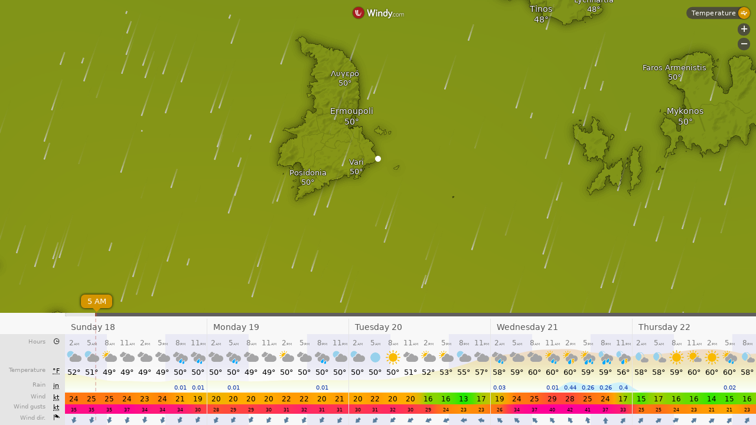

--- FILE ---
content_type: text/plain
request_url: https://node.windy.com/Zm9yZWNhc3Q/ZWNtd2Y/cG9pbnQvZWNtd2YvdjIuNy8zNy40MDEvMjQuOTcyP3NvdXJjZT1kZXRhaWwmc3RlcD0zJnJlZlRpbWU9MjAyNi0wMS0xN1QxODowMDowMFomdG9rZW49ZXlKMGVYQWlPaUpLVjFRaUxDSmhiR2NpT2lKSVV6STFOaUo5LmV5SnBibVlpT25zaWRXRWlPaUpOYjNwcGJHeGhYQzgxTGpBZ0tFMWhZMmx1ZEc5emFEc2dTVzUwWld3Z1RXRmpJRTlUSUZnZ01UQmZNVFZmTnlrZ1FYQndiR1ZYWldKTGFYUmNMelV6Tnk0ek5pQW9TMGhVVFV3c0lHeHBhMlVnUjJWamEyOHBJRU5vY205dFpWd3ZNVE14TGpBdU1DNHdJRk5oWm1GeWFWd3ZOVE0zTGpNMk95QkRiR0YxWkdWQ2IzUmNMekV1TURzZ0syTnNZWFZrWldKdmRFQmhiblJvY205d2FXTXVZMjl0S1NJc0ltbHdJam9pTXk0eE1qa3VNalEwTGpFNU1TSjlMQ0psZUhBaU9qRTNOamc0TnpnNE5EWXNJbWxoZENJNk1UYzJPRGN3TmpBME5uMC5JN2FmcmdKV0FPdEpweUxINWd6alFPU2tZVUhaSHRmLWpRZXJlQkNRcndRJnRva2VuMj1wZW5kaW5nJnVpZD1hZTg5NjI3OS1iZWRkLTIwZjMtYzZmYi00Mzk4MGRkZWY4NmUmc2M9MSZwcj0xJnY9NDEuMS4wJnBvYz00
body_size: 4049
content:
[base64]